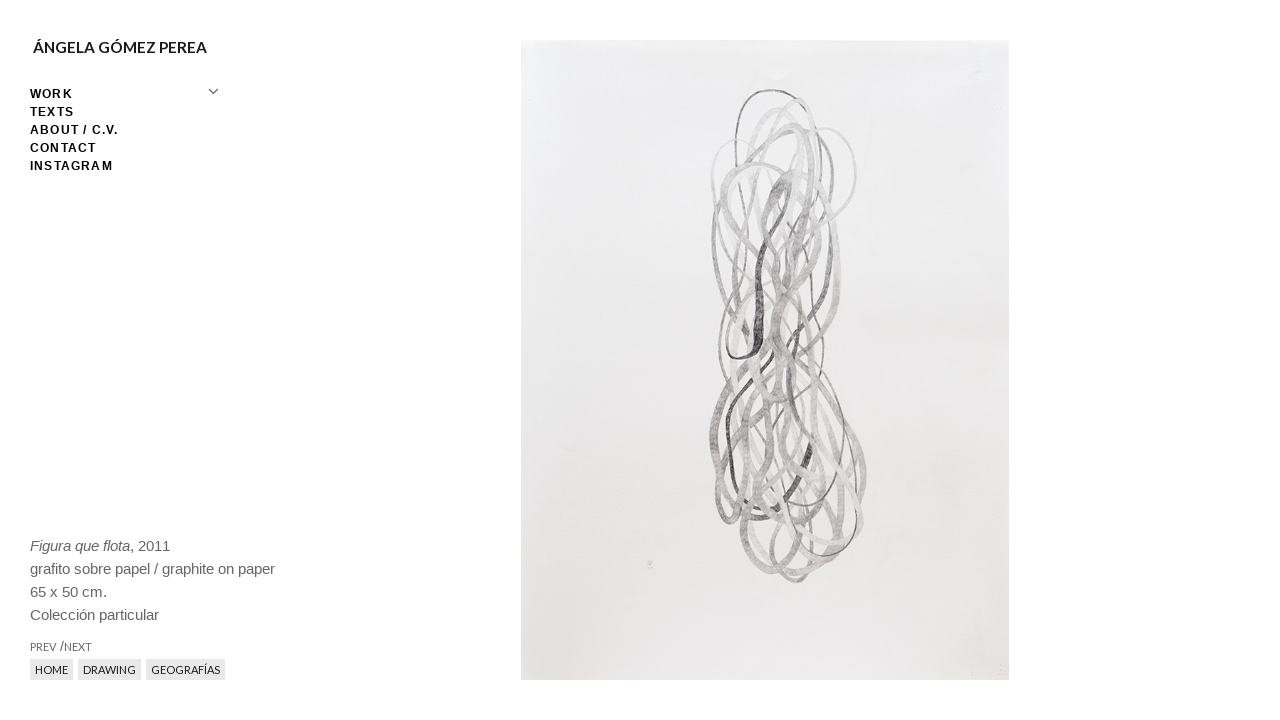

--- FILE ---
content_type: text/html; charset=UTF-8
request_url: https://angelagomezperea.com/project/figura-flota/
body_size: 5301
content:
<!DOCTYPE html><html lang="es" class="no-js"><head><meta charset="UTF-8"><meta name="viewport" content="width=device-width"><link rel="profile" href="http://gmpg.org/xfn/11"><link rel="pingback" href="https://angelagomezperea.com/xmlrpc.php"> <!--[if lt IE 9]> <script src="https://angelagomezperea.com/wp-content/themes/ridge/js/html5.js"></script> <![endif]--> <script defer src="[data-uri]"></script> <link media="all" href="https://angelagomezperea.com/wp-content/cache/autoptimize/css/autoptimize_3fefc6f49f8e87ebb2664ee44c5f6cd6.css" rel="stylesheet"><title>Figura que flota &#8211; Ángela Gómez Perea</title><meta name='robots' content='max-image-preview:large' /><link rel='dns-prefetch' href='//fonts.googleapis.com' /><link rel='dns-prefetch' href='//maxcdn.bootstrapcdn.com' /><link rel="alternate" type="application/rss+xml" title="Ángela Gómez Perea &raquo; Feed" href="https://angelagomezperea.com/feed/" /><link rel="alternate" type="application/rss+xml" title="Ángela Gómez Perea &raquo; Feed de los comentarios" href="https://angelagomezperea.com/comments/feed/" /><link rel="alternate" title="oEmbed (JSON)" type="application/json+oembed" href="https://angelagomezperea.com/wp-json/oembed/1.0/embed?url=https%3A%2F%2Fangelagomezperea.com%2Fproject%2Ffigura-flota%2F" /><link rel="alternate" title="oEmbed (XML)" type="text/xml+oembed" href="https://angelagomezperea.com/wp-json/oembed/1.0/embed?url=https%3A%2F%2Fangelagomezperea.com%2Fproject%2Ffigura-flota%2F&#038;format=xml" /><link rel='stylesheet' id='ridge-fonts-css' href='//fonts.googleapis.com/css?family=Lato%3A300%2C400%2C700%2C300italic%2C400italic%2C700italic&#038;subset=latin%2Clatin-ext' type='text/css' media='all' /><link rel='stylesheet' id='font-awesome-css' href='//maxcdn.bootstrapcdn.com/font-awesome/4.3.0/css/font-awesome.min.css?ver=4.2.0' type='text/css' media='all' /> <script type="text/javascript" src="https://angelagomezperea.com/wp-includes/js/jquery/jquery.min.js?ver=3.7.1" id="jquery-core-js"></script> <script defer type="text/javascript" src="https://angelagomezperea.com/wp-includes/js/jquery/jquery-migrate.min.js?ver=3.4.1" id="jquery-migrate-js"></script> <link rel="https://api.w.org/" href="https://angelagomezperea.com/wp-json/" /><link rel="EditURI" type="application/rsd+xml" title="RSD" href="https://angelagomezperea.com/xmlrpc.php?rsd" /><meta name="generator" content="WordPress 6.9" /><link rel="canonical" href="https://angelagomezperea.com/project/figura-flota/" /><link rel='shortlink' href='https://angelagomezperea.com/?p=46' /> <noscript><style>.lazyload { display: none; } .lazyload[class*="lazy-loader-background-element-"] { display: block; opacity: 1; }</style></noscript><link rel="icon" href="https://angelagomezperea.com/wp-content/uploads/cropped-principio_flor_arco_xs-32x32.jpg" sizes="32x32" /><link rel="icon" href="https://angelagomezperea.com/wp-content/uploads/cropped-principio_flor_arco_xs-192x192.jpg" sizes="192x192" /><link rel="apple-touch-icon" href="https://angelagomezperea.com/wp-content/uploads/cropped-principio_flor_arco_xs-180x180.jpg" /><meta name="msapplication-TileImage" content="https://angelagomezperea.com/wp-content/uploads/cropped-principio_flor_arco_xs-270x270.jpg" /></head><body class="wp-singular project-template-default single single-project postid-46 wp-theme-ridge wp-child-theme-ridge-child-agp chrome"><div id="page" class="hfeed site"> <a class="skip-link screen-reader-text" href="#content">Ir al contenido</a><header id="site-header" class="site-header clear" role="banner"><div class="inside"><div class="site-branding"><h1 class="site-title"><a href="https://angelagomezperea.com">Ángela Gómez Perea</a></h1><div id="menu-toggle"><span></span></div></div><div id="nav-sidebar"><div class="hidden-scroll"><nav id="site-navigation" class="main-navigation clear" role="navigation"><div class="menu-menu-1-container"><ul id="menu-menu-1" class="nav-menu clearfix"><li id="menu-item-521" class="menu-item menu-item-type-custom menu-item-object-custom menu-item-has-children menu-item-521"><a href="#">Work</a><ul class="sub-menu"><li id="menu-item-502" class="menu-item menu-item-type-taxonomy menu-item-object-skill menu-item-502"><a href="https://angelagomezperea.com/skill/pintura/">Painting</a></li><li id="menu-item-748" class="menu-item menu-item-type-taxonomy menu-item-object-skill current-project-ancestor current-menu-parent current-project-parent menu-item-748"><a href="https://angelagomezperea.com/skill/dibujo/">Drawing</a></li><li id="menu-item-265" class="menu-item menu-item-type-taxonomy menu-item-object-skill menu-item-265"><a href="https://angelagomezperea.com/skill/ceramica/">Ceramics</a></li><li id="menu-item-830" class="menu-item menu-item-type-taxonomy menu-item-object-skill menu-item-830"><a href="https://angelagomezperea.com/skill/foto/">Photography</a></li></ul></li><li id="menu-item-33" class="menu-item menu-item-type-post_type menu-item-object-page current_page_parent menu-item-33"><a href="https://angelagomezperea.com/textos/">Texts</a></li><li id="menu-item-39" class="menu-item menu-item-type-post_type menu-item-object-page menu-item-39"><a href="https://angelagomezperea.com/about-cv/">About / C.V.</a></li><li id="menu-item-38" class="menu-item menu-item-type-post_type menu-item-object-page menu-item-38"><a href="https://angelagomezperea.com/contacto-info/">Contact</a></li><li id="menu-item-635" class="menu-item menu-item-type-custom menu-item-object-custom menu-item-635"><a href="https://www.instagram.com/angelagomezperea/">Instagram</a></li></ul></div></nav></div></div></div></header><div id="content" class="site-content clear"><div id="primary" class="content-area"><main id="main" class="site-main" role="main"><article id="post-46" class="post-46 project type-project status-publish has-post-thumbnail hentry skill-dibujo skill-geografias"><header class="project entry-header"><h1 class="entry-title">Figura que flota</h1></header><div class="entry-content"><div class="entry-img"> <noscript><img width="685" height="900" src="https://angelagomezperea.com/wp-content/uploads/figura_flota_65x50_2011-1.jpg" class="attachment-large size-large wp-post-image" alt decoding="async" fetchpriority="high" srcset="https://angelagomezperea.com/wp-content/uploads/figura_flota_65x50_2011-1.jpg 685w, https://angelagomezperea.com/wp-content/uploads/figura_flota_65x50_2011-1-228x300.jpg 228w, https://angelagomezperea.com/wp-content/uploads/figura_flota_65x50_2011-1-350x460.jpg 350w" sizes="(max-width: 685px) 100vw, 685px"></noscript><img width="685" height="900" src="data:image/svg+xml,%3Csvg%20xmlns%3D%22http%3A%2F%2Fwww.w3.org%2F2000%2Fsvg%22%20viewBox%3D%220%200%20685%20900%22%3E%3C%2Fsvg%3E" class="attachment-large size-large wp-post-image lazyload" alt decoding="async" fetchpriority="high" srcset="data:image/svg+xml,%3Csvg%20xmlns%3D%22http%3A%2F%2Fwww.w3.org%2F2000%2Fsvg%22%20viewBox%3D%220%200%20685%20900%22%3E%3C%2Fsvg%3E 685w" sizes="(max-width: 685px) 100vw, 685px" data-srcset="https://angelagomezperea.com/wp-content/uploads/figura_flota_65x50_2011-1.jpg 685w, https://angelagomezperea.com/wp-content/uploads/figura_flota_65x50_2011-1-228x300.jpg 228w, https://angelagomezperea.com/wp-content/uploads/figura_flota_65x50_2011-1-350x460.jpg 350w" data-src="https://angelagomezperea.com/wp-content/uploads/figura_flota_65x50_2011-1.jpg"><nav class="navigation post-navigation" role="navigation"><h1 class="screen-reader-text">Navegación de artículos</h1><div class="nav-links"><div class="prev-project"><a href="https://angelagomezperea.com/project/germinacion-ii/" title="prev">prev</a></div><div class="next-project"><a href="https://angelagomezperea.com/project/corazon/" title="next">next</a></div></div></nav></div><div class="inner"><div class="entry-description"><p><em>Figura que flota</em>, 2011<br /> grafito sobre papel / graphite on paper<br /> 65 x 50 cm.</p><p>Colección particular</p></div><div class='filter-container'><ul class='filters filter-btns-nobg'><li><a href="https://angelagomezperea.com/project/germinacion-ii/" title="prev">prev</a></li> /<li><a href="https://angelagomezperea.com/project/corazon/" title="next">next</a></li></ul><ul class='filters filter-btns-small'><li><a href='https://angelagomezperea.com'>Home</a></li><li><a title='Volver al mosaico de la serie' href='https://angelagomezperea.com/skill/dibujo/'>Drawing</a></li><li><a title='Volver al mosaico de la serie' href='https://angelagomezperea.com/skill/geografias/'>Geografías</a></li></ul></div></div></div></article></main></div></div> <script type="speculationrules">{"prefetch":[{"source":"document","where":{"and":[{"href_matches":"/*"},{"not":{"href_matches":["/wp-*.php","/wp-admin/*","/wp-content/uploads/*","/wp-content/*","/wp-content/plugins/*","/wp-content/themes/ridge-child-agp/*","/wp-content/themes/ridge/*","/*\\?(.+)"]}},{"not":{"selector_matches":"a[rel~=\"nofollow\"]"}},{"not":{"selector_matches":".no-prefetch, .no-prefetch a"}}]},"eagerness":"conservative"}]}</script> <script type="text/javascript" src="https://angelagomezperea.com/wp-includes/js/dist/hooks.min.js?ver=dd5603f07f9220ed27f1" id="wp-hooks-js"></script> <script type="text/javascript" src="https://angelagomezperea.com/wp-includes/js/dist/i18n.min.js?ver=c26c3dc7bed366793375" id="wp-i18n-js"></script> <script defer id="wp-i18n-js-after" src="[data-uri]"></script> <script defer type="text/javascript" src="https://angelagomezperea.com/wp-content/cache/autoptimize/js/autoptimize_single_96e7dc3f0e8559e4a3f3ca40b17ab9c3.js?ver=6.1.4" id="swv-js"></script> <script defer id="contact-form-7-js-translations" src="[data-uri]"></script> <script defer id="contact-form-7-js-before" src="[data-uri]"></script> <script defer type="text/javascript" src="https://angelagomezperea.com/wp-content/cache/autoptimize/js/autoptimize_single_2912c657d0592cc532dff73d0d2ce7bb.js?ver=6.1.4" id="contact-form-7-js"></script> <script defer type="text/javascript" src="https://angelagomezperea.com/wp-includes/js/jquery/ui/core.min.js?ver=1.13.3" id="jquery-ui-core-js"></script> <script defer type="text/javascript" src="https://angelagomezperea.com/wp-includes/js/jquery/ui/effect.min.js?ver=1.13.3" id="jquery-effects-core-js"></script> <script defer type="text/javascript" src="https://angelagomezperea.com/wp-includes/js/jquery/ui/effect-slide.min.js?ver=1.13.3" id="jquery-effects-slide-js"></script> <script defer type="text/javascript" src="https://angelagomezperea.com/wp-content/themes/ridge/js/jquery.actual.min.js?ver=1.0.16" id="ridge-actual-js"></script> <script defer type="text/javascript" src="https://angelagomezperea.com/wp-content/cache/autoptimize/js/autoptimize_single_beb03dc95f0e84bf30d768cf9af5d233.js?ver=1.5.25" id="ridge-isotope-js"></script> <script defer type="text/javascript" src="https://angelagomezperea.com/wp-content/cache/autoptimize/js/autoptimize_single_eadc9a09d7e31ee01ab54eb79bc90416.js?ver=1.1" id="ridge-fitvids-js"></script> <script defer type="text/javascript" src="https://angelagomezperea.com/wp-content/cache/autoptimize/js/autoptimize_single_87f375a9e327d3daecfbc3af43b49510.js?ver=1.0" id="ridge-functions-js"></script> <script defer type="text/javascript" src="https://angelagomezperea.com/wp-content/plugins/lazy-loading-responsive-images/js/lazysizes.min.js?ver=1713120413" id="lazysizes-js"></script> <script defer type="text/javascript" src="https://angelagomezperea.com/wp-content/cache/autoptimize/js/autoptimize_single_7a181c1215e3ab40a9291801c221c388.js?ver=1.0" id="agp-functions-js"></script> <script id="wp-emoji-settings" type="application/json">{"baseUrl":"https://s.w.org/images/core/emoji/17.0.2/72x72/","ext":".png","svgUrl":"https://s.w.org/images/core/emoji/17.0.2/svg/","svgExt":".svg","source":{"concatemoji":"https://angelagomezperea.com/wp-includes/js/wp-emoji-release.min.js?ver=6.9"}}</script> <script type="module">/*! This file is auto-generated */
const a=JSON.parse(document.getElementById("wp-emoji-settings").textContent),o=(window._wpemojiSettings=a,"wpEmojiSettingsSupports"),s=["flag","emoji"];function i(e){try{var t={supportTests:e,timestamp:(new Date).valueOf()};sessionStorage.setItem(o,JSON.stringify(t))}catch(e){}}function c(e,t,n){e.clearRect(0,0,e.canvas.width,e.canvas.height),e.fillText(t,0,0);t=new Uint32Array(e.getImageData(0,0,e.canvas.width,e.canvas.height).data);e.clearRect(0,0,e.canvas.width,e.canvas.height),e.fillText(n,0,0);const a=new Uint32Array(e.getImageData(0,0,e.canvas.width,e.canvas.height).data);return t.every((e,t)=>e===a[t])}function p(e,t){e.clearRect(0,0,e.canvas.width,e.canvas.height),e.fillText(t,0,0);var n=e.getImageData(16,16,1,1);for(let e=0;e<n.data.length;e++)if(0!==n.data[e])return!1;return!0}function u(e,t,n,a){switch(t){case"flag":return n(e,"\ud83c\udff3\ufe0f\u200d\u26a7\ufe0f","\ud83c\udff3\ufe0f\u200b\u26a7\ufe0f")?!1:!n(e,"\ud83c\udde8\ud83c\uddf6","\ud83c\udde8\u200b\ud83c\uddf6")&&!n(e,"\ud83c\udff4\udb40\udc67\udb40\udc62\udb40\udc65\udb40\udc6e\udb40\udc67\udb40\udc7f","\ud83c\udff4\u200b\udb40\udc67\u200b\udb40\udc62\u200b\udb40\udc65\u200b\udb40\udc6e\u200b\udb40\udc67\u200b\udb40\udc7f");case"emoji":return!a(e,"\ud83e\u1fac8")}return!1}function f(e,t,n,a){let r;const o=(r="undefined"!=typeof WorkerGlobalScope&&self instanceof WorkerGlobalScope?new OffscreenCanvas(300,150):document.createElement("canvas")).getContext("2d",{willReadFrequently:!0}),s=(o.textBaseline="top",o.font="600 32px Arial",{});return e.forEach(e=>{s[e]=t(o,e,n,a)}),s}function r(e){var t=document.createElement("script");t.src=e,t.defer=!0,document.head.appendChild(t)}a.supports={everything:!0,everythingExceptFlag:!0},new Promise(t=>{let n=function(){try{var e=JSON.parse(sessionStorage.getItem(o));if("object"==typeof e&&"number"==typeof e.timestamp&&(new Date).valueOf()<e.timestamp+604800&&"object"==typeof e.supportTests)return e.supportTests}catch(e){}return null}();if(!n){if("undefined"!=typeof Worker&&"undefined"!=typeof OffscreenCanvas&&"undefined"!=typeof URL&&URL.createObjectURL&&"undefined"!=typeof Blob)try{var e="postMessage("+f.toString()+"("+[JSON.stringify(s),u.toString(),c.toString(),p.toString()].join(",")+"));",a=new Blob([e],{type:"text/javascript"});const r=new Worker(URL.createObjectURL(a),{name:"wpTestEmojiSupports"});return void(r.onmessage=e=>{i(n=e.data),r.terminate(),t(n)})}catch(e){}i(n=f(s,u,c,p))}t(n)}).then(e=>{for(const n in e)a.supports[n]=e[n],a.supports.everything=a.supports.everything&&a.supports[n],"flag"!==n&&(a.supports.everythingExceptFlag=a.supports.everythingExceptFlag&&a.supports[n]);var t;a.supports.everythingExceptFlag=a.supports.everythingExceptFlag&&!a.supports.flag,a.supports.everything||((t=a.source||{}).concatemoji?r(t.concatemoji):t.wpemoji&&t.twemoji&&(r(t.twemoji),r(t.wpemoji)))});
//# sourceURL=https://angelagomezperea.com/wp-includes/js/wp-emoji-loader.min.js</script> </body></html>

--- FILE ---
content_type: text/css
request_url: https://angelagomezperea.com/wp-content/cache/autoptimize/css/autoptimize_3fefc6f49f8e87ebb2664ee44c5f6cd6.css
body_size: 12991
content:
img:is([sizes=auto i],[sizes^="auto," i]){contain-intrinsic-size:3000px 1500px}
img.wp-smiley,img.emoji{display:inline !important;border:none !important;box-shadow:none !important;height:1em !important;width:1em !important;margin:0 .07em !important;vertical-align:-.1em !important;background:0 0 !important;padding:0 !important}
:root{--wp-block-synced-color:#7a00df;--wp-block-synced-color--rgb:122,0,223;--wp-bound-block-color:var(--wp-block-synced-color);--wp-editor-canvas-background:#ddd;--wp-admin-theme-color:#007cba;--wp-admin-theme-color--rgb:0,124,186;--wp-admin-theme-color-darker-10:#006ba1;--wp-admin-theme-color-darker-10--rgb:0,107,160.5;--wp-admin-theme-color-darker-20:#005a87;--wp-admin-theme-color-darker-20--rgb:0,90,135;--wp-admin-border-width-focus:2px}@media (min-resolution:192dpi){:root{--wp-admin-border-width-focus:1.5px}}.wp-element-button{cursor:pointer}:root .has-very-light-gray-background-color{background-color:#eee}:root .has-very-dark-gray-background-color{background-color:#313131}:root .has-very-light-gray-color{color:#eee}:root .has-very-dark-gray-color{color:#313131}:root .has-vivid-green-cyan-to-vivid-cyan-blue-gradient-background{background:linear-gradient(135deg,#00d084,#0693e3)}:root .has-purple-crush-gradient-background{background:linear-gradient(135deg,#34e2e4,#4721fb 50%,#ab1dfe)}:root .has-hazy-dawn-gradient-background{background:linear-gradient(135deg,#faaca8,#dad0ec)}:root .has-subdued-olive-gradient-background{background:linear-gradient(135deg,#fafae1,#67a671)}:root .has-atomic-cream-gradient-background{background:linear-gradient(135deg,#fdd79a,#004a59)}:root .has-nightshade-gradient-background{background:linear-gradient(135deg,#330968,#31cdcf)}:root .has-midnight-gradient-background{background:linear-gradient(135deg,#020381,#2874fc)}:root{--wp--preset--font-size--normal:16px;--wp--preset--font-size--huge:42px}.has-regular-font-size{font-size:1em}.has-larger-font-size{font-size:2.625em}.has-normal-font-size{font-size:var(--wp--preset--font-size--normal)}.has-huge-font-size{font-size:var(--wp--preset--font-size--huge)}.has-text-align-center{text-align:center}.has-text-align-left{text-align:left}.has-text-align-right{text-align:right}.has-fit-text{white-space:nowrap!important}#end-resizable-editor-section{display:none}.aligncenter{clear:both}.items-justified-left{justify-content:flex-start}.items-justified-center{justify-content:center}.items-justified-right{justify-content:flex-end}.items-justified-space-between{justify-content:space-between}.screen-reader-text{border:0;clip-path:inset(50%);height:1px;margin:-1px;overflow:hidden;padding:0;position:absolute;width:1px;word-wrap:normal!important}.screen-reader-text:focus{background-color:#ddd;clip-path:none;color:#444;display:block;font-size:1em;height:auto;left:5px;line-height:normal;padding:15px 23px 14px;text-decoration:none;top:5px;width:auto;z-index:100000}html :where(.has-border-color){border-style:solid}html :where([style*=border-top-color]){border-top-style:solid}html :where([style*=border-right-color]){border-right-style:solid}html :where([style*=border-bottom-color]){border-bottom-style:solid}html :where([style*=border-left-color]){border-left-style:solid}html :where([style*=border-width]){border-style:solid}html :where([style*=border-top-width]){border-top-style:solid}html :where([style*=border-right-width]){border-right-style:solid}html :where([style*=border-bottom-width]){border-bottom-style:solid}html :where([style*=border-left-width]){border-left-style:solid}html :where(img[class*=wp-image-]){height:auto;max-width:100%}:where(figure){margin:0 0 1em}html :where(.is-position-sticky){--wp-admin--admin-bar--position-offset:var(--wp-admin--admin-bar--height,0px)}@media screen and (max-width:600px){html :where(.is-position-sticky){--wp-admin--admin-bar--position-offset:0px}}
:root{--wp--preset--aspect-ratio--square:1;--wp--preset--aspect-ratio--4-3:4/3;--wp--preset--aspect-ratio--3-4:3/4;--wp--preset--aspect-ratio--3-2:3/2;--wp--preset--aspect-ratio--2-3:2/3;--wp--preset--aspect-ratio--16-9:16/9;--wp--preset--aspect-ratio--9-16:9/16;--wp--preset--color--black:#000;--wp--preset--color--cyan-bluish-gray:#abb8c3;--wp--preset--color--white:#fff;--wp--preset--color--pale-pink:#f78da7;--wp--preset--color--vivid-red:#cf2e2e;--wp--preset--color--luminous-vivid-orange:#ff6900;--wp--preset--color--luminous-vivid-amber:#fcb900;--wp--preset--color--light-green-cyan:#7bdcb5;--wp--preset--color--vivid-green-cyan:#00d084;--wp--preset--color--pale-cyan-blue:#8ed1fc;--wp--preset--color--vivid-cyan-blue:#0693e3;--wp--preset--color--vivid-purple:#9b51e0;--wp--preset--gradient--vivid-cyan-blue-to-vivid-purple:linear-gradient(135deg,#0693e3 0%,#9b51e0 100%);--wp--preset--gradient--light-green-cyan-to-vivid-green-cyan:linear-gradient(135deg,#7adcb4 0%,#00d082 100%);--wp--preset--gradient--luminous-vivid-amber-to-luminous-vivid-orange:linear-gradient(135deg,#fcb900 0%,#ff6900 100%);--wp--preset--gradient--luminous-vivid-orange-to-vivid-red:linear-gradient(135deg,#ff6900 0%,#cf2e2e 100%);--wp--preset--gradient--very-light-gray-to-cyan-bluish-gray:linear-gradient(135deg,#eee 0%,#a9b8c3 100%);--wp--preset--gradient--cool-to-warm-spectrum:linear-gradient(135deg,#4aeadc 0%,#9778d1 20%,#cf2aba 40%,#ee2c82 60%,#fb6962 80%,#fef84c 100%);--wp--preset--gradient--blush-light-purple:linear-gradient(135deg,#ffceec 0%,#9896f0 100%);--wp--preset--gradient--blush-bordeaux:linear-gradient(135deg,#fecda5 0%,#fe2d2d 50%,#6b003e 100%);--wp--preset--gradient--luminous-dusk:linear-gradient(135deg,#ffcb70 0%,#c751c0 50%,#4158d0 100%);--wp--preset--gradient--pale-ocean:linear-gradient(135deg,#fff5cb 0%,#b6e3d4 50%,#33a7b5 100%);--wp--preset--gradient--electric-grass:linear-gradient(135deg,#caf880 0%,#71ce7e 100%);--wp--preset--gradient--midnight:linear-gradient(135deg,#020381 0%,#2874fc 100%);--wp--preset--font-size--small:13px;--wp--preset--font-size--medium:20px;--wp--preset--font-size--large:36px;--wp--preset--font-size--x-large:42px;--wp--preset--spacing--20:.44rem;--wp--preset--spacing--30:.67rem;--wp--preset--spacing--40:1rem;--wp--preset--spacing--50:1.5rem;--wp--preset--spacing--60:2.25rem;--wp--preset--spacing--70:3.38rem;--wp--preset--spacing--80:5.06rem;--wp--preset--shadow--natural:6px 6px 9px rgba(0,0,0,.2);--wp--preset--shadow--deep:12px 12px 50px rgba(0,0,0,.4);--wp--preset--shadow--sharp:6px 6px 0px rgba(0,0,0,.2);--wp--preset--shadow--outlined:6px 6px 0px -3px #fff,6px 6px #000;--wp--preset--shadow--crisp:6px 6px 0px #000}:where(.is-layout-flex){gap:.5em}:where(.is-layout-grid){gap:.5em}body .is-layout-flex{display:flex}.is-layout-flex{flex-wrap:wrap;align-items:center}.is-layout-flex>:is(*,div){margin:0}body .is-layout-grid{display:grid}.is-layout-grid>:is(*,div){margin:0}:where(.wp-block-columns.is-layout-flex){gap:2em}:where(.wp-block-columns.is-layout-grid){gap:2em}:where(.wp-block-post-template.is-layout-flex){gap:1.25em}:where(.wp-block-post-template.is-layout-grid){gap:1.25em}.has-black-color{color:var(--wp--preset--color--black) !important}.has-cyan-bluish-gray-color{color:var(--wp--preset--color--cyan-bluish-gray) !important}.has-white-color{color:var(--wp--preset--color--white) !important}.has-pale-pink-color{color:var(--wp--preset--color--pale-pink) !important}.has-vivid-red-color{color:var(--wp--preset--color--vivid-red) !important}.has-luminous-vivid-orange-color{color:var(--wp--preset--color--luminous-vivid-orange) !important}.has-luminous-vivid-amber-color{color:var(--wp--preset--color--luminous-vivid-amber) !important}.has-light-green-cyan-color{color:var(--wp--preset--color--light-green-cyan) !important}.has-vivid-green-cyan-color{color:var(--wp--preset--color--vivid-green-cyan) !important}.has-pale-cyan-blue-color{color:var(--wp--preset--color--pale-cyan-blue) !important}.has-vivid-cyan-blue-color{color:var(--wp--preset--color--vivid-cyan-blue) !important}.has-vivid-purple-color{color:var(--wp--preset--color--vivid-purple) !important}.has-black-background-color{background-color:var(--wp--preset--color--black) !important}.has-cyan-bluish-gray-background-color{background-color:var(--wp--preset--color--cyan-bluish-gray) !important}.has-white-background-color{background-color:var(--wp--preset--color--white) !important}.has-pale-pink-background-color{background-color:var(--wp--preset--color--pale-pink) !important}.has-vivid-red-background-color{background-color:var(--wp--preset--color--vivid-red) !important}.has-luminous-vivid-orange-background-color{background-color:var(--wp--preset--color--luminous-vivid-orange) !important}.has-luminous-vivid-amber-background-color{background-color:var(--wp--preset--color--luminous-vivid-amber) !important}.has-light-green-cyan-background-color{background-color:var(--wp--preset--color--light-green-cyan) !important}.has-vivid-green-cyan-background-color{background-color:var(--wp--preset--color--vivid-green-cyan) !important}.has-pale-cyan-blue-background-color{background-color:var(--wp--preset--color--pale-cyan-blue) !important}.has-vivid-cyan-blue-background-color{background-color:var(--wp--preset--color--vivid-cyan-blue) !important}.has-vivid-purple-background-color{background-color:var(--wp--preset--color--vivid-purple) !important}.has-black-border-color{border-color:var(--wp--preset--color--black) !important}.has-cyan-bluish-gray-border-color{border-color:var(--wp--preset--color--cyan-bluish-gray) !important}.has-white-border-color{border-color:var(--wp--preset--color--white) !important}.has-pale-pink-border-color{border-color:var(--wp--preset--color--pale-pink) !important}.has-vivid-red-border-color{border-color:var(--wp--preset--color--vivid-red) !important}.has-luminous-vivid-orange-border-color{border-color:var(--wp--preset--color--luminous-vivid-orange) !important}.has-luminous-vivid-amber-border-color{border-color:var(--wp--preset--color--luminous-vivid-amber) !important}.has-light-green-cyan-border-color{border-color:var(--wp--preset--color--light-green-cyan) !important}.has-vivid-green-cyan-border-color{border-color:var(--wp--preset--color--vivid-green-cyan) !important}.has-pale-cyan-blue-border-color{border-color:var(--wp--preset--color--pale-cyan-blue) !important}.has-vivid-cyan-blue-border-color{border-color:var(--wp--preset--color--vivid-cyan-blue) !important}.has-vivid-purple-border-color{border-color:var(--wp--preset--color--vivid-purple) !important}.has-vivid-cyan-blue-to-vivid-purple-gradient-background{background:var(--wp--preset--gradient--vivid-cyan-blue-to-vivid-purple) !important}.has-light-green-cyan-to-vivid-green-cyan-gradient-background{background:var(--wp--preset--gradient--light-green-cyan-to-vivid-green-cyan) !important}.has-luminous-vivid-amber-to-luminous-vivid-orange-gradient-background{background:var(--wp--preset--gradient--luminous-vivid-amber-to-luminous-vivid-orange) !important}.has-luminous-vivid-orange-to-vivid-red-gradient-background{background:var(--wp--preset--gradient--luminous-vivid-orange-to-vivid-red) !important}.has-very-light-gray-to-cyan-bluish-gray-gradient-background{background:var(--wp--preset--gradient--very-light-gray-to-cyan-bluish-gray) !important}.has-cool-to-warm-spectrum-gradient-background{background:var(--wp--preset--gradient--cool-to-warm-spectrum) !important}.has-blush-light-purple-gradient-background{background:var(--wp--preset--gradient--blush-light-purple) !important}.has-blush-bordeaux-gradient-background{background:var(--wp--preset--gradient--blush-bordeaux) !important}.has-luminous-dusk-gradient-background{background:var(--wp--preset--gradient--luminous-dusk) !important}.has-pale-ocean-gradient-background{background:var(--wp--preset--gradient--pale-ocean) !important}.has-electric-grass-gradient-background{background:var(--wp--preset--gradient--electric-grass) !important}.has-midnight-gradient-background{background:var(--wp--preset--gradient--midnight) !important}.has-small-font-size{font-size:var(--wp--preset--font-size--small) !important}.has-medium-font-size{font-size:var(--wp--preset--font-size--medium) !important}.has-large-font-size{font-size:var(--wp--preset--font-size--large) !important}.has-x-large-font-size{font-size:var(--wp--preset--font-size--x-large) !important}
/*! This file is auto-generated */
.wp-block-button__link{color:#fff;background-color:#32373c;border-radius:9999px;box-shadow:none;text-decoration:none;padding:calc(.667em + 2px) calc(1.333em + 2px);font-size:1.125em}.wp-block-file__button{background:#32373c;color:#fff;text-decoration:none}
.wpcf7 .screen-reader-response{position:absolute;overflow:hidden;clip:rect(1px,1px,1px,1px);clip-path:inset(50%);height:1px;width:1px;margin:-1px;padding:0;border:0;word-wrap:normal !important}.wpcf7 .hidden-fields-container{display:none}.wpcf7 form .wpcf7-response-output{margin:2em .5em 1em;padding:.2em 1em;border:2px solid #00a0d2}.wpcf7 form.init .wpcf7-response-output,.wpcf7 form.resetting .wpcf7-response-output,.wpcf7 form.submitting .wpcf7-response-output{display:none}.wpcf7 form.sent .wpcf7-response-output{border-color:#46b450}.wpcf7 form.failed .wpcf7-response-output,.wpcf7 form.aborted .wpcf7-response-output{border-color:#dc3232}.wpcf7 form.spam .wpcf7-response-output{border-color:#f56e28}.wpcf7 form.invalid .wpcf7-response-output,.wpcf7 form.unaccepted .wpcf7-response-output,.wpcf7 form.payment-required .wpcf7-response-output{border-color:#ffb900}.wpcf7-form-control-wrap{position:relative}.wpcf7-not-valid-tip{color:#dc3232;font-size:1em;font-weight:400;display:block}.use-floating-validation-tip .wpcf7-not-valid-tip{position:relative;top:-2ex;left:1em;z-index:100;border:1px solid #dc3232;background:#fff;padding:.2em .8em;width:24em}.wpcf7-list-item{display:inline-block;margin:0 0 0 1em}.wpcf7-list-item-label:before,.wpcf7-list-item-label:after{content:" "}.wpcf7-spinner{visibility:hidden;display:inline-block;background-color:#23282d;opacity:.75;width:24px;height:24px;border:none;border-radius:100%;padding:0;margin:0 24px;position:relative}form.submitting .wpcf7-spinner{visibility:visible}.wpcf7-spinner:before{content:'';position:absolute;background-color:#fbfbfc;top:4px;left:4px;width:6px;height:6px;border:none;border-radius:100%;transform-origin:8px 8px;animation-name:spin;animation-duration:1s;animation-timing-function:linear;animation-iteration-count:infinite}@media (prefers-reduced-motion:reduce){.wpcf7-spinner:before{animation-name:blink;animation-duration:2s}}@keyframes spin{from{transform:rotate(0deg)}to{transform:rotate(360deg)}}@keyframes blink{from{opacity:0}50%{opacity:1}to{opacity:0}}.wpcf7 [inert]{opacity:.5}.wpcf7 input[type=file]{cursor:pointer}.wpcf7 input[type=file]:disabled{cursor:default}.wpcf7 .wpcf7-submit:disabled{cursor:not-allowed}.wpcf7 input[type=url],.wpcf7 input[type=email],.wpcf7 input[type=tel]{direction:ltr}.wpcf7-reflection>output{display:list-item;list-style:none}.wpcf7-reflection>output[hidden]{display:none}
html,body,div,span,applet,object,iframe,h1,h2,h3,h4,h5,h6,p,blockquote,pre,a,abbr,acronym,address,big,cite,code,del,dfn,em,font,ins,kbd,q,s,samp,small,strike,strong,sub,sup,tt,var,dl,dt,dd,ol,ul,li,fieldset,form,label,legend,table,caption,tbody,tfoot,thead,tr,th,td{border:0;font-family:inherit;font-size:100%;font-style:inherit;font-weight:inherit;margin:0;outline:0;padding:0;vertical-align:baseline}html{-webkit-box-sizing:border-box;-moz-box-sizing:border-box;box-sizing:border-box;font-size:62.5%;overflow-y:scroll;-webkit-text-size-adjust:100%;-ms-text-size-adjust:100%}*,*:before,*:after{-webkit-box-sizing:inherit;-moz-box-sizing:inherit;box-sizing:inherit}body{background:#efefef}article,aside,details,figcaption,figure,footer,header,main,nav,section{display:block}ol,ul{list-style:none}table{border-collapse:separate;border-spacing:0}caption,th,td{font-weight:400;text-align:left}blockquote:before,blockquote:after,q:before,q:after{content:""}blockquote,q{-webkit-hyphens:none;-moz-hyphens:none;-ms-hyphens:none;hyphens:none;quotes:none}a{outline:0;transition:.4s;-webkit-transition:.4s}a:focus{outline:0}a:hover,a:active{outline:0}a img{border:0}body,input,select,textarea{color:#767676;font-family:Helvetica,sans-serif;font-size:14px;font-size:1.4rem;line-height:30px;line-height:3rem}h1,h2,h3,h4,h5,h6{color:#000;clear:both;font-family:Lato,sans-serif;font-weight:500}h1{font-size:30px;font-size:3rem;line-height:45px;letter-spacing:.2em;padding-left:.2em;margin-top:17px}h2{font-size:26px;font-size:2.6rem;line-height:36px;margin-top:12px}h3{font-size:21px;font-size:2.1rem;line-height:27px;margin-top:15px}h4{font-size:21px;font-size:2.1rem;line-height:27px;margin-top:15px}p{font-size:13px;font-size:1.3em;font-weight:300;margin-bottom:40px;line-height:1.8em}b,strong{font-weight:700}dfn,cite,em,i{font-style:italic}blockquote{border-left:4px solid #707070;border-left:4px solid rgba(25,25,25,.7);color:#707070;color:rgba(25,25,25,.7);font-size:18px;font-size:1.8rem;font-style:italic;line-height:1.6667;margin:0 10%;padding-left:.7778em}blockquote p{margin-bottom:1.6667em}blockquote>p:last-child{margin-bottom:0}blockquote cite,blockquote small{color:#333;font-size:15px;font-size:1.5rem;font-family:"Lato",sans-serif;line-height:1.6}blockquote em,blockquote i,blockquote cite{font-style:normal}blockquote strong,blockquote b{font-weight:400}address{font-style:italic;margin:0 0 1.6em}code,kbd,tt,var,samp,pre{font-family:Monaco,"Lucida Console",monospace;-webkit-hyphens:none;-moz-hyphens:none;-ms-hyphens:none;hyphens:none}pre{background-color:transparent;background-color:rgba(0,0,0,.01);border:1px solid #eaeaea;border:1px solid rgba(25,25,25,.1);line-height:1.2;margin-bottom:1.6em;max-width:100%;overflow:auto;padding:.8em;white-space:pre;white-space:pre-wrap;word-wrap:break-word}abbr[title]{border-bottom:1px dotted #eaeaea;border-bottom:1px dotted rgba(25,25,25,.1);cursor:help}mark,ins{background-color:#fff9c0;text-decoration:none}sup,sub{font-size:75%;height:0;line-height:0;position:relative;vertical-align:baseline}sup{bottom:1ex}sub{top:.5ex}small{font-size:75%}big{font-size:125%}hr{background-color:#eaeaea;background-color:rgba(25,25,25,.1);border:0;height:1px;margin-bottom:1.6em}ul,ol{margin:0 0 1.6em 1.3333em}ul{list-style:disc}ol{list-style:decimal}li>ul,li>ol{margin-bottom:0}dl{margin-bottom:1.6em}dt{font-weight:700}dd{margin-bottom:1.6em}table,th,td{border:1px solid #eaeaea;border:1px solid rgba(25,25,25,.1)}table{border-collapse:separate;border-spacing:0;border-width:1px 0 0 1px;margin:0 0 1.6em;table-layout:fixed;width:100%}caption,th,td{font-weight:400;text-align:left}th{border-width:0 1px 1px 0;font-weight:700}td{border-width:0 1px 1px 0}th,td{padding:.4em}img{-ms-interpolation-mode:bicubic;border:0;height:auto;max-width:100%;vertical-align:middle}figure{margin:0}del{opacity:.8}::-webkit-input-placeholder{color:rgba(25,25,25,.7);font-family:"Lato",sans-serif}:-moz-placeholder{color:rgba(25,25,25,.7);font-family:"Lato",sans-serif}::-moz-placeholder{color:rgba(25,25,25,.7);font-family:"Lato",sans-serif;opacity:1}:-ms-input-placeholder{color:rgba(25,25,25,.7);font-family:"Lato",sans-serif}input,select,textarea{background-color:#f7f7f7;border-radius:0;font-size:16px;font-size:1.6rem;line-height:1.5;margin:0;max-width:100%;vertical-align:baseline}button,input{line-height:normal}input,textarea{background-image:-webkit-linear-gradient(rgba(255,255,255,0),rgba(255,255,255,0));border:1px solid #eaeaea;border:1px solid rgba(25,25,25,.1);color:#707070;color:rgba(25,25,25,.7)}input:focus,textarea:focus{background-color:#fff;border:1px solid #c1c1c1;border:1px solid rgba(25,25,25,.3);color:#333}input:focus,select:focus{outline:2px solid #c1c1c1;outline:2px solid rgba(25,25,25,.3)}button[disabled],input[disabled],select[disabled],textarea[disabled]{cursor:default;opacity:.5}input[type=button],input[type=reset],input[type=submit]{-webkit-appearance:button;background-color:#333;border:0;color:#fff;cursor:pointer;font-family:"Lato",sans-serif;font-size:12px;font-size:1.2rem;font-weight:700;padding:.7917em 1.5em;border-radius:5px}input[type=button]:hover,input[type=reset]:hover,input[type=submit]:hover,button:focus,input[type=button]:focus,input[type=reset]:focus,input[type=submit]:focus{background-color:#707070;background-color:rgba(25,25,25,.7);outline:0}input[type=search]{-webkit-appearance:textfield}input[type=search]::-webkit-search-cancel-button,input[type=search]::-webkit-search-decoration{-webkit-appearance:none}button::-moz-focus-inner,input::-moz-focus-inner{border:0;padding:0}input[type=text],input[type=email],input[type=url],input[type=password],input[type=search],textarea{padding:.375em;width:100%}textarea{overflow:auto;vertical-align:top}input[type=text]:focus,input[type=email]:focus,input[type=url]:focus,input[type=password]:focus,input[type=search]:focus,textarea:focus{outline:0}.post-password-form{position:relative}.post-password-form label{color:#707070;color:rgba(25,25,25,.7);display:block;font-family:"Lato",sans-serif;font-size:12px;font-size:1.2rem;font-weight:700;letter-spacing:.04em;line-height:1.5}.post-password-form input[type=submit]{padding:.7917em;position:absolute;right:0;bottom:0}input[type=checkbox],input[type=radio]{padding:0}.search-form input[type=submit],.widget .search-form input[type=submit]{padding:0}.site-header{background:#fff;position:fixed;overflow:hidden;left:0;width:250px;height:100%;box-shadow:0 0 1px rgba(0,0,0,.15);padding-top:40px}.site-header.not-fixed{position:absolute}#nav-sidebar{margin:30px}.site-header #secondary{border-top:1px solid rgba(0,0,0,.1) !important;padding-top:15px;margin-top:30px}.site-branding{margin:0 30px;padding:0}.site-branding h1.logo{padding:0 !important;margin:0;line-height:0}.site-title{font-weight:800;font-size:1.5em;line-height:1em;margin:0;text-transform:uppercase;letter-spacing:0}.site-description{font-family:Georgia,serif;font-size:14px;font-size:1.4rem;font-weight:400;opacity:.7;margin:0;padding:0}.widget-area{margin:9.0909% auto 0}.main-navigation ul{margin:0}.main-navigation a{display:inline-block;padding:0;position:relative;text-decoration:none;cursor:pointer;transition:.3s;-webkit-transition:.3s;color:#000;font-weight:700;line-height:1.5em}.main-navigation li{padding-right:20px;display:block;cursor:pointer}.main-navigation a:hover{color:#000}.main-navigation ul{font-size:.9em;font-size:1.4rem;text-transform:uppercase;font-weight:400;letter-spacing:.1em;list-style:none;text-align:left}.main-navigation li{position:relative;-webkit-transition:all .3s;transition:all .3s;padding:0}.main-navigation a:hover{opacity:.5}.main-navigation .current_page_item a,.main-navigation .current-menu-item a,.main-navigation .current_page_ancestor a{color:#74c1b7}ul.nav-menu{padding:0;margin-bottom:0}ul.nav-menu *{white-space:normal}.main-navigation .menu-item-description{color:#707070;color:rgba(25,25,25,.7);font-family:"Lato",sans-serif;font-size:12px;font-size:1.2rem;font-weight:400;line-height:1.5;margin-top:.5em}.main-navigation .sub-menu{margin:0 0 5px;padding-top:0;display:none;overflow:hidden}.main-navigation .sub-menu li{padding-left:15px;display:block;font-size:.8em}.menu-item-has-children{-webkit-user-select:none;-moz-user-select:none;-ms-user-select:none}.menu-item-has-children a{padding-right:15px}.menu-item-has-children ul a{padding-right:0}.menu-item-has-children:after{content:"\f107";font-family:"FontAwesome";position:absolute;right:0;top:0}.active-sub-menu:after{content:"\f106"}#menu-toggle{display:none;position:absolute;right:20px;top:50%;margin-top:-16px;cursor:pointer !important;height:30px}#menu-toggle span{-webkit-transition-duration:0s;-webkit-transition-delay:.2s;margin:0 auto;position:relative;top:12px}#menu-toggle span:before,#menu-toggle span:after{position:absolute;content:''}#menu-toggle span,#menu-toggle span:before,#menu-toggle span:after{width:30px;height:6px;background-color:#191919;display:block}#menu-toggle span:before{margin-top:-12px}#menu-toggle span:after{margin-top:12px}#menu-toggle.active span{background-color:rgba(255,255,255,0);-webkit-transition-delay:.2s}#menu-toggle span:before{-webkit-transition-property:margin,-webkit-transform;-webkit-transition-duration:.2s;-webkit-transition-delay:.2s}#menu-toggle.active span:before{margin-top:0;-webkit-transform:rotate(45deg);-webkit-transition-delay:.2s}#menu-toggle span:after{-webkit-transition-property:margin,-webkit-transform;-webkit-transition-duration:.2s;-webkit-transition-delay:.2s}#menu-toggle.active span:after{margin-top:0;-webkit-transform:rotate(-45deg);-webkit-transition-delay:.2s}#menu-bg{position:fixed;background:#fff;pointer-events:none;height:300%;transition:.4s;-webkit-transition:.4s;opacity:0;z-index:-1;width:300%;left:0;top:0}#menu-bg.active{opacity:.99}.post-navigation{padding-top:10px;font-weight:700;margin-bottom:30px}.nav-links{max-width:800px;margin:30px auto 0}.nav-links div{position:relative;width:45%;display:inline-block;height:inherit;float:right}.nav-links div a{padding:0 20px;height:100%;display:inline-block}.nav-links .next{text-align:left;float:left}.nav-links .prev{text-align:right;float:right}.post-navigation .post-title{font-family:"Lato",serif;font-size:18px;font-size:1.8rem;line-height:1.3333;position:relative;z-index:2}span.next.right-btn{margin-left:50%}.nav-links>div a:after{content:"";font-family:FontAwesome;display:block;position:absolute;top:50%;margin-top:-15px;z-index:1}.nav-links .prev a:after{content:"\f178";right:0}.nav-links .next a:after{content:"\f177";left:0}.post-navigation a:hover:before,.post-navigation a:focus:before{opacity:.5}.pagination .inside{max-width:1000px;padding:30px 0;text-align:center;margin:0 auto}.pagination a,.pagination span{display:inline-block;margin:0 7px;border:2px solid #ccc;border-radius:3px;-webkit-border-radius:3px;background:0 0;color:#ccc !important;padding:2px 10px 0}.pagination .current,.pagination a:hover{border-color:#000;color:#191919 !important}.pagination .current .screen-reader-text{position:static !important}.pagination .page-numbers{display:none;line-height:3.2em;padding:0 .6667em}.pagination .page-numbers.current{text-transform:uppercase}.pagination .current{display:inline-block;font-weight:700}.pagination .prev,.pagination .next{-webkit-tap-highlight-color:rgba(255,255,255,.3);background-color:#333;color:#fff;display:inline-block;height:48px;overflow:hidden;padding:0;position:absolute;width:48px}.pagination .prev:before,.pagination .next:before{font-size:32px;height:48px;line-height:48px;position:relative;width:48px}.pagination .prev:hover,.pagination .prev:focus,.pagination .next:hover,.pagination .next:focus{background-color:#707070;background-color:rgba(25,25,25,.7)}.pagination .prev{left:0}.pagination .prev:before{content:"\f430";left:-1px}.pagination .next{right:0}.pagination .next:before{content:"\f429";right:-1px}.image-navigation,.comment-navigation{color:#707070;color:rgba(25,25,25,.7);font-size:12px;font-size:1.2rem;font-family:"Lato",sans-serif;font-weight:700;line-height:1.5;text-transform:uppercase}.image-navigation a,.comment-navigation a{color:#707070;color:rgba(25,25,25,.7)}.image-navigation a:hover,.image-navigation a:focus,.comment-navigation a:hover,.comment-navigation a:focus{color:#333}.image-navigation .nav-previous:not(:empty),.image-navigation .nav-next:not(:empty),.comment-navigation .nav-previous:not(:empty),.comment-navigation .nav-next:not(:empty){display:inline-block}.image-navigation .nav-previous:not(:empty)+.nav-next:not(:empty):before,.comment-navigation .nav-previous:not(:empty)+.nav-next:not(:empty):before{content:"\2215";font-weight:400;margin:0 .7em}.image-navigation .nav-previous a:before,.comment-navigation .nav-previous a:before{content:"\f177";font-family:FontAwesome;margin-right:.2em;position:relative}.image-navigation .nav-next a:after,.comment-navigation .nav-next a:after{content:"\f178";font-family:FontAwesome;margin-left:.2em;position:relative}.comment-navigation{border-top:1px solid #eaeaea;border-top:1px solid rgba(25,25,25,.1);border-bottom:1px solid #eaeaea;border-bottom:1px solid rgba(25,25,25,.1);padding:2em 0}.comments-title+.comment-navigation{border-bottom:0}.image-navigation{padding:0 7.6923%}.image-navigation .nav-previous:not(:empty),.image-navigation .nav-next:not(:empty){margin-bottom:2em}.entry-content p a{color:#67bdcd}.entry-content p a:hover{color:#4e8f9b}a,p a.read-more{color:#191919;text-decoration:none}a:hover,a:focus,p a.read-more:hover{color:#707070;color:rgba(25,25,25,.7)}.button,a.button,a.button:active,a.button:visited,#footer a.button,#searchsubmit,input[type=submit]{display:inline-block;color:#fff !important;background:#000;text-decoration:none;position:relative;cursor:pointer;padding:17px 20px;-webkit-border-radius:4px;border-radius:4px;margin:0 3px 0 0;line-height:normal !important;-webkit-appearance:none;font-size:.8em;font-weight:400 !important;text-align:center;transition-property:all;-webkit-transition:.5s ease;transition:.5s ease}a.button:hover,a.post-edit-link:hover,#searchsubmit:hover,input[type=submit]:hover{opacity:.5}a.button{padding:18px 20px 15px}input[type=submit]{font-size:1em}#home-banner a.button{font-size:.7em}.says,.screen-reader-text{clip:rect(1px,1px,1px,1px);height:1px;overflow:hidden;position:absolute !important;width:1px}.site .skip-link{background-color:#f5f5f5;box-shadow:0 0 1px 1px rgba(0,0,0,.2);color:#21759b;display:block;font:bold 14px/normal "Lato",sans-serif;left:-9999em;outline:none;padding:15px 23px 14px;text-decoration:none;text-transform:none;top:-9999em}.logged-in .site .skip-link{box-shadow:0 0 2px 2px rgba(0,0,0,.6);font:bold 14px/normal "Open Sans",sans-serif}.site .skip-link:focus{clip:auto;height:auto;left:6px;top:7px;width:auto;z-index:100000}.alignleft{display:inline;float:left}.alignright{display:inline;float:right}.aligncenter{display:block;margin-right:auto;margin-left:auto}blockquote.alignleft,.wp-caption.alignleft,img.alignleft{margin:.4em 1.6em 1.6em 0}blockquote.alignright,.wp-caption.alignright,img.alignright{margin:.4em 0 1.6em 1.6em}blockquote.aligncenter,.wp-caption.aligncenter,img.aligncenter{clear:both;margin-top:.4em;margin-bottom:1.6em}.wp-caption.alignleft,.wp-caption.alignright,.wp-caption.aligncenter{margin-bottom:1.2em}.clear:before,.clear:after,.site:before,.site:after,.entry-content:before,.entry-content:after,.comment-content:before,.comment-content:after,.site-content:before,.site-content:after,.nav-links:before,.nav-links:after,.comment-navigation:before,.comment-navigation:after,.social-navigation ul:before,.social-navigation ul:after,.textwidget:before,.textwidget:after{content:"";display:table}.clear:after,.site:after,.entry-content:after,.comment-content:after,.site-content:after,.nav-links:after,.comment-navigation:after,.social-navigation ul:after,.textwidget:after{clear:both}.widget{color:#191919;font-size:16px;font-size:1.6rem;color:rgba(25,25,25,.7);-webkit-hyphens:auto;-moz-hyphens:auto;-ms-hyphens:auto;hyphens:auto;margin:0 auto 15%;width:100%;word-wrap:break-word}.widget p{font-size:.9em;font-weight:400;opacity:.7}.widget a{color:rgba(0,0,0,.5)}.widget a:hover{color:rgba(0,0,0,1)}.widget pre{line-height:1.2}.widget button,.widget input,.widget select,.widget textarea{font-size:16px;font-size:1.6rem;line-height:1.5}.widget button,.widget input{line-height:normal}.widget button,.widget input[type=button],.widget input[type=reset],.widget input[type=submit]{font-size:12px;font-size:1.2rem;padding:.7917em 1.5833em}.widget input[type=text],.widget input[type=email],.widget input[type=url],.widget input[type=password],.widget input[type=search],.widget textarea{padding:.7em .7em .5em}.widget-title{color:#333;font-family:Helvetica,sans-serif;font-weight:700;font-size:16px;font-size:1.6rem;margin:0 0 5px}.widget>:last-child{margin-bottom:0}.widget_calendar table{margin:0}.widget_calendar td,.widget_calendar th{line-height:2.3333;text-align:center;padding:0}.widget_calendar caption{font-family:"Lato",serif;font-weight:700;margin:0 0 1.6em;letter-spacing:.04em;text-transform:uppercase}.widget_calendar tbody a{-webkit-tap-highlight-color:rgba(255,255,255,.3);background-color:#333;color:#fff;display:block;font-weight:700}.widget_calendar tbody a:hover,.widget_calendar tbody a:focus{background-color:#707070;background-color:rgba(25,25,25,.7);color:#fff}.widget_archive a,.widget_categories a,.widget_links a,.widget_meta a,.widget_nav_menu a,.widget_pages a,.widget_recent_comments a,.widget_recent_entries a{border:0}.widget_archive ul,.widget_categories ul,.widget_links ul,.widget_meta ul,.widget_nav_menu ul,.widget_pages ul,.widget_recent_comments ul,.widget_recent_entries ul{list-style:none;margin:0}.widget_archive li,.widget_categories li,.widget_links li,.widget_meta li,.widget_nav_menu li,.widget_pages li,.widget_recent_comments li,.widget_recent_entries li{padding:.5em 0;line-height:1em}.widget_archive li:first-child,.widget_categories li:first-child,.widget_links li:first-child,.widget_meta li:first-child,.widget_nav_menu li:first-child,.widget_pages li:first-child,.widget_recent_comments li:first-child,.widget_recent_entries li:first-child{border-top:0;padding-top:0}.widget_archive li:last-child,.widget_categories li:last-child,.widget_links li:last-child,.widget_meta li:last-child,.widget_nav_menu li:last-child,.widget_pages li:last-child,.widget_recent_comments li:last-child,.widget_recent_entries li:last-child{padding-bottom:0}.widget_categories .children,.widget_nav_menu .sub-menu,.widget_pages .children{border-top:1px solid #eaeaea;border-top:1px solid rgba(25,25,25,.1);margin:.7667em 0 0 .8em;padding-top:.7667em}.widget_recent_entries .post-date{display:block}.widget_rss ul{list-style:none;margin:0}.widget_rss li{margin-bottom:1.6em}.widget_rss ul:last-child,.widget_rss li:last-child{margin-bottom:0}.widget_rss .rsswidget{border:0;font-weight:700}.widget_rss .rsswidget img{margin-top:-4px}.widget_rss .rss-date,.widget_rss cite{font-family:"Lato",sans-serif;font-size:12px;font-size:1.2rem;font-style:normal;display:block;line-height:2;opacity:.8}.textwidget>:last-child{margin-bottom:0}.widget p a{text-decoration:underline}.widget p a:hover{text-decoration:none}.widget li a{opacity:.7}.widget li a:hover{opacity:1}.ridge-testimonials img{display:block;max-width:70px;margin:0 auto;-webkit-border-radius:75px;border-radius:75px;margin-top:10px}.ridge-testimonials p{color:rgba(25,25,25,.7);margin-top:1.3636em;margin-bottom:10px}.ridge-testimonials span.title{margin-top:0;font-family:Georgia,serif;color:#191919;font-style:italic}#flickr-box{position:relative;clear:both}#flickr-box .flickr-image{float:left;padding:2px}#flickr-box .flickr-image img{width:83px;height:83px;float:left;box-shadow:0 0 1px rgba(0,0,0,.15)}aside.ridge-service i{font-size:70px;width:70px;display:block;margin:0 auto}.tagcloud a{padding:4px;background:#e9e9e9;border-radius:2px;line-height:28px}.search .entry-content{padding-top:0}.site-content{float:left;padding-left:250px;width:100%;background:#f7f7f7}.content-area{max-width:1100px;margin:0 auto 50px;padding:0 30px;background:#f7f7f7}.content-area.portfolio{padding:0;max-width:1200px}.entry-content{box-shadow:0 0 1px rgba(0,0,0,.15);background-color:#fff;padding:50px}.entry-content .narrow{margin:0 10%}.entry-content li{font-size:1.3em;font-weight:200}footer.site-footer{background:#efefef;padding:60px 0 40px 250px;text-align:center;font-weight:200;width:100%;float:left;width:100%}footer.site-footer p{margin:0 auto !important;display:block;font-size:1em;margin:0 50px 20px!important}footer.site-footer p.secondary{margin-top:20px}footer.site-footer a{color:#191919}footer.site-footer a:hover{color:rgba(25,25,25,.7)}footer.site-footer .fa,.widget .fa{font-size:1.7em;font-weight:400 !important;margin-right:10px;opacity:.5}footer.site-footer .fa:hover,.widget .fa:hover{opacity:1}.hentry{position:relative}.hentry.has-post-thumbnail{padding-top:0}.hentry.sticky:not(.has-post-thumbnail){padding-top:-webkit-calc(7.6923% + 24px);padding-top:calc(7.6923% + 24px)}.post-thumbnail{border:0;display:block;margin-bottom:2.4em}.post-thumbnail img{display:block;margin:0 auto}.post .wp-post-image{margin-bottom:5% !important}a.post-thumbnail:hover,a.post-thumbnail:focus{opacity:.85}.entry-header{margin:50px !important}.entry-header h1.entry-title,h2.entry-title,.page-header h1.page-title{font-family:Lato,sans-serif;font-size:30px;font-size:3rem;letter-spacing:.2em;padding-left:.2em;text-align:center;text-transform:uppercase}#blog h2.entry-title{margin:0 !important;font-size:35px;font-size:3rem}.entry-header .entry-excerpt{text-align:center !important;font-family:Georgia,serif;font-size:18px;font-size:1.8rem;font-style:italic;text-align:center !important;color:rgba(25,25,25,.6);max-width:600px;margin:1% auto}.entry-meta,.page-meta{text-align:center;margin-bottom:3%;font-size:14px;color:rgba(25,25,25,.4);font-style:italic;font-family:Georgia,serif}.entry-meta a{color:rgba(25,25,25,.8)}.entry-content blockquote{margin:0 10% 50px;padding:0 1.3636em !important}p.attribution,p.caption{font-family:Georgia,serif;font-size:14px;color:rgba(25,25,25,.4)}p.caption{color:rgba(25,25,25,.7)}.entry-content>:last-child,.entry-summary>:last-child{margin-bottom:0}.entry-content,.entry-summary,.page-content,.comment-content{-webkit-hyphens:auto;-moz-hyphens:auto;-ms-hyphens:auto;hyphens:auto;word-wrap:break-word}.entry-content h1,.entry-summary h1,.page-content h1,.comment-content h1{font-size:26px;font-size:2.6rem;line-height:1.1538;margin-top:1.8462em;margin-bottom:.9231em}.entry-content h2,.entry-summary h2,.page-content h2,.comment-content h2{font-size:24px;font-size:2.4rem;line-height:1.3636;margin-top:2.1818em;margin-bottom:1.0909em}.entry-content h3,.entry-summary h3,.page-content h3,.comment-content h3{font-size:21px;font-size:2.1rem;line-height:1.3333;margin-top:2.6667em;margin-bottom:1.3333em}.entry-content h4,.entry-content h5,.entry-content h6,.entry-summary h4,.entry-summary h5,.entry-summary h6,.page-content h4,.page-content h5,.page-content h6,.comment-content h4,.comment-content h5,.comment-content h6{font-size:18px;font-size:1.8rem;line-height:1.2;margin-top:3.2em;margin-bottom:1.6em}.entry-content h5,.entry-content h6,.entry-summary h5,.entry-summary h6,.page-content h5,.page-content h6,.comment-content h5,.comment-content h6{letter-spacing:.1em;text-transform:uppercase}.entry-content>h1:first-child,.entry-content>h2:first-child,.entry-content>h3:first-child,.entry-content>h4:first-child,.entry-content>h5:first-child,.entry-content>h6:first-child,.entry-summary>h1:first-child,.entry-summary>h2:first-child,.entry-summary>h3:first-child,.entry-summary>h4:first-child,.entry-summary>h5:first-child,.entry-summary>h6:first-child,.page-content>h1:first-child,.page-content>h2:first-child,.page-content>h3:first-child,.page-content>h4:first-child,.page-content>h5:first-child,.page-content>h6:first-child,.comment-content>h1:first-child,.comment-content>h2:first-child,.comment-content>h3:first-child,.comment-content>h4:first-child,.comment-content>h5:first-child,.comment-content>h6:first-child{margin-top:0}.entry-content a:hover,.entry-content a:focus,.entry-summary a:hover,.entry-summary a:focus,.page-content a:hover,.page-content a:focus,.comment-content a:hover,.comment-content a:focus,.pingback .comment-body>a:hover,.pingback .comment-body>a:focus{border-bottom:0}.entry-content a img,.entry-summary a img,.page-content a img,.comment-content a img{display:block}.entry-content .more-link,.entry-summary .more-link:after{white-space:nowrap}.entry-content .more-link:after,.entry-summary .more-link:after{content:"\f429";font-size:16px;position:relative;top:5px}.author-info{border-top:1px solid #eaeaea;border-top:1px solid rgba(25,25,25,.1);margin:0 7.6923%;padding:7.6923% 0}.author-info .avatar{float:left;height:36px;margin:0 1.6em 1.6em 0;width:36px}.author-heading{color:#707070;color:rgba(25,25,25,.7);font-family:"Lato",sans-serif;font-size:12px;font-size:1.2rem;letter-spacing:.04em;margin-bottom:1.5em;text-transform:uppercase}.author-title{clear:none}.author-bio{font-size:12px;font-size:1.2rem;line-height:1.5;overflow:hidden;padding-bottom:1px}.author-description{-webkit-hyphens:auto;-moz-hyphens:auto;-ms-hyphens:auto;hyphens:auto;word-wrap:break-word}.author-description a{border-bottom:1px solid #333}.author-description a:hover,.author-description a:focus{border-bottom:0}.author-description>:last-child{margin-bottom:0}.author-link{white-space:nowrap}.author-link:after{content:"\f429";position:relative;top:1px}.sticky-post{background-color:#333;color:#fff;font-weight:700;letter-spacing:.04em;padding:.25em .5em;position:absolute;top:0;text-transform:uppercase}.updated:not(.published){display:none}.sticky .posted-on{display:none}.posted-on:before,.byline:before,.cat-links:before,.tags-links:before,.comments-link:before,.entry-format:before,.edit-link:before,.full-size-link:before{margin-right:2px;position:relative}.posted-on,.byline,.cat-links,.tags-links,.comments-link,.entry-format,.full-size-link{margin-right:1em}.format-aside .entry-format:before{content:"\f101"}.format-image .entry-format:before{content:"\f473"}.format-gallery .entry-format:before{content:"\f103"}.format-video .entry-format:before{content:"\f104"}.format-status .entry-format:before{content:"\f105"}.format-quote .entry-format:before{content:"\f106"}.format-link .entry-format:before{content:"\f107"}.format-chat .entry-format:before{content:"\f108"}.format-audio .entry-format:before{content:"\f109"}.posted-on:before{content:"\f307"}.byline:before{content:"\f304"}.cat-links:before{content:"\f301"}.tags-links:before{content:"\f302"}.comments-link:before{content:"\f300"}.full-size-link:before{content:"\f402"}button.post-edit-button:before{font-family:FontAwesome;content:"\f040";position:relative;left:-4px;top:0}a.post-edit-link{margin:30px auto 30px !important;display:block;width:100px;text-align:center}.taxonomy-description{color:#707070;color:rgba(25,25,25,.7);padding-top:.4em}.taxonomy-description a{border-bottom:1px solid #333}.taxonomy-description a:hover,.taxonomy-description a:focus{border-bottom:0}.taxonomy-description>:last-child{margin-bottom:0}.page-content{background-color:#fff;padding:7.6923%}.page-content>:last-child{margin-bottom:0}.page-links{clear:both;font-family:"Lato",sans-serif;margin-bottom:1.3333em}.page-links a,.page-links>span{border:1px solid #eaeaea;border:1px solid rgba(25,25,25,.1);display:inline-block;font-size:12px;font-size:1.2rem;height:2em;line-height:2;margin:0 .3333em .3333em 0;text-align:center;width:2em}.page-links a{-webkit-tap-highlight-color:rgba(255,255,255,.3);background-color:#333;border-color:#333;color:#fff}.page-links a:hover,.page-links a:focus{background-color:#707070;background-color:rgba(25,25,25,.7);border-color:transparent;color:#fff}.page-links>.page-links-title{border:0;color:#707070;color:rgba(25,25,25,.7);height:auto;margin:0;padding-right:.5em;width:auto}.entry-attachment{margin-bottom:1.6em}.type-attachment .entry-title{-webkit-hyphens:auto;-moz-hyphens:auto;-ms-hyphens:auto;hyphens:auto;word-wrap:break-word}.entry-caption{color:#707070;color:rgba(25,25,25,.7);font-family:"Lato",sans-serif;font-size:12px;font-size:1.2rem;-webkit-hyphens:auto;-moz-hyphens:auto;-ms-hyphens:auto;hyphens:auto;line-height:1.5;padding-top:.5em;word-wrap:break-word}.entry-caption>:last-child{margin-bottom:0}.format-aside .entry-title,.format-image .entry-title,.format-video .entry-title,.format-quote .entry-title,.format-gallery .entry-title,.format-status .entry-title,.format-link .entry-title,.format-audio .entry-title,.format-chat .entry-title{font-size:18px;font-size:1.8rem;line-height:1.3333;margin-bottom:1.3333em}.format-link .entry-title a:after{content:"\f442";font-size:24px;height:24px;position:relative;top:0;width:24px}.blog .format-status .entry-title,.archive .format-status .entry-title{display:none}#comments{margin-top:80px;padding:0;max-width:1100px;margin:0 auto;box-shadow:0 0 1px rgba(0,0,0,.15);background-color:#fff;padding:50px}#comments ul,#comments p,#comments h4{padding-left:0;padding-right:0}#comments ul{padding-right:0}#comments article{margin:20px 0}#comments ul{list-style:none;padding-bottom:0 !important;margin-bottom:40px !important}#comments ul.children{border-left:1px solid #ececec}#comments ol{list-style:none;padding:0}#comments h4{font-size:1.5em;font-weight:700}#comments h3{font-size:1.5em;font-style:normal;font-family:"Lato";font-weight:700;margin-bottom:10px;color:#000}#comments p{padding-left:0;padding-right:0;margin-left:100px;font-size:16px;font-size:1.6rem}#comments article{position:relative}#comments .reply a{padding:0;margin-left:100px;font-size:14px;font-size:1.4rem}.comment-meta{height:70px}.comment-metadata{font-weight:200 !important}.comment-author{font-weight:700 !important;font-size:1.2em}.comment-meta .avatar{width:70px !important;height:70px;padding:0 !important;position:absolute;left:-8px;top:0;-webkit-border-radius:35px;-moz-border-radius:35px;border-radius:35px}b.fn{margin-left:100px}b.fn a{color:#000}b.fn a:hover{color:#ccc}.comment .edit-link{display:none !important}.comment.depth-2{padding-left:5%}.comment.depth-3{padding-left:10%}div.comment-metadata{text-align:left !important;padding-bottom:20px;margin-left:100px;color:#a5a5a5 !important}div.comment-metadata a{color:#ccc}#respond label{display:block;margin-top:15px}#respond .form-allowed-tags{display:none}#respond{padding:0}#respond h3{padding:0}#respond p{margin:0}#respond p.comment-form-comment,#respond p.form-submit{padding-top:40px}.comments-area input[type=text],.comments-area input[type=email],.comments-area input[type=url],.comments-area input[type=password],.comments-area input[type=search]{max-width:300px}p.comment-form-comment{margin:0 !important;padding:0 !important}#home-banner{position:relative;overflow:hidden;width:100%}#home-banner .bg{width:100%;height:100%;background-repeat:no-repeat;background-position:center top;background-size:cover}#home-banner .inner{position:absolute;width:100%;padding:0;text-align:center;color:#191919}body #home-banner *{color:#fff}#home-banner,#home-banner h1,#home-banner h2,#home-banner h3,#home-banner h4,#home-banner h5{color:#fff;margin-bottom:20px}#home-banner h1{font-size:4em}#home-banner h2{font-size:3em}#home-banner h3{font-size:2.5em}#home-banner h4{font-size:2.2em}#home-banner p{font-size:1.5em;font-weight:200;color:rgba(255,255,255,.5)}.filter-wrap{text-align:center}#filter-nav{margin:2.72em auto;width:auto;text-align:center;width:100%;position:relative;list-style:none !important}#filter-nav li{padding:0;background:0 0;margin:0;display:inline-block;list-style:none !important}#filter-nav li a{font-size:14px;display:inline-block;color:#a5a5a5;text-decoration:none;position:relative;cursor:pointer;padding:7px 11px 7px !important;border:none;line-height:1em;text-transform:uppercase;-o-transition:.3s;-ms-transition:.3s;-moz-transition:.3s;-webkit-transition:.3s;transition:.3s;font-family:Lato,sans-serif;font-weight:500}#filter-nav li a:hover{color:#191919}#filter-nav .selected,#filter-nav a.selected:hover{color:#191919;padding:3px;background:#e9e9e9;border-radius:3px;-moz-border-radius:3px}.thumbs{visibility:hidden}#portfolio-content p{padding:0 10%}#projects{position:relative;margin:0 3.5%}#projects .project.small{float:left;max-width:380px;margin-bottom:20px}#projects .project.small .inside{margin:0 10px 0;overflow:hidden;position:relative;height:auto;box-shadow:0 0 1px rgba(0,0,0,.15)}#projects .project.small img{position:relative;display:block;height:auto;max-width:100%;opacity:1}span.empty-project{width:100%;height:100%;background:#a5a5a5;display:block;margin:0;padding:0;position:relative}span.empty-project:before{content:"\f03e";position:absolute;width:100%;top:50%;left:0;color:rgba(25,25,25,.3);margin-top:-12px;font-size:48px;font-family:FontAwesome}#projects .project.small figcaption:before,#projects .project.small figcaption:after{pointer-events:none}#projects .project.small figcaption,#projects .project.small figcaption>a{position:absolute;top:0;left:0;width:100%;height:100%}#projects .project.small figcaption>a{z-index:1000;text-indent:200%;white-space:nowrap;font-size:0;opacity:0}#projects .project.small img,#projects .project.small span{height:100%;width:100%;-webkit-transition:1s;-moz-transition:1s;-ms-transition:1s;-o-transition:1s;transition:1s;-webkit-transform:scale(1,1);-ms-transform:scale(1,1);transform:scale(1,1)}#projects .project.small:hover img,#projects .project.small:hover span{-webkit-transform:scale(1.05,1.05);-ms-transform:scale(1.05,1.05);transform:scale(1.05,1.05)}#projects .project.small h2{font-weight:700;font-size:14px;letter-spacing:.1em;padding-left:.1em}#projects .project.small h2 span{font-weight:800}#projects .project.small figcaption{top:auto;bottom:0;padding:1.1em;height:auto;background:#fff;color:#191919;-webkit-transition:-webkit-transform .35s;transition:transform .35s;-webkit-transform:translate3d(0,100%,0);transform:translate3d(0,100%,0)}#projects .project.small figcaption .inner{position:relative}#projects .project.small figcaption .inner h2{font-family:Lato,sans-serif;font-size:14px;letter-spacing:.1em;text-align:center;text-transform:uppercase;margin:0;position:relative;margin-bottom:0 !important;line-height:1.5em}#projects .project.small figcaption .inner h3{font-size:14px;font-family:Georgia,serif;color:rgba(25,25,25,.6);text-align:center;text-transform:none;line-height:1.3636em;margin-top:0 !important}#projects .project.small:hover figcaption,#projects .project.small:hover .inner h2{-webkit-transform:translateY(0);transform:translateY(0)}#projects .project.small figcaption:hover .inner h3{-webkit-transition-delay:.05s;transition-delay:.05s}#projects .project.small a{position:absolute;top:0;left:0;width:100%;height:100%}.home.blog .content-area{padding-top:30px}#main.masonry{padding:0}.masonry #blog{padding:0}#blog article{position:relative;background:#fff;box-shadow:0 0 1px rgba(0,0,0,.15);height:auto;margin-bottom:50px;overflow:hidden}.masonry #blog article{height:auto}#blog article .img-inner{position:relative}#blog article .img-inner span.empty-project{position:absolute}#blog article figcaption{padding:2.72em}#blog article h2{text-transform:uppercase;font-size:18px;text-align:center;font-weight:800}#blog article .inner{padding:0 8%}#blog article .inner .meta{width:100%;display:block;font-style:italic;font-family:Georgia,serif;color:rgba(25,25,25,.3);text-align:center;margin-bottom:1.3636em}#blog article .inner .meta a{color:rgba(25,25,25,.6)}#blog article figcaption a.read-more{font-weight:600}#blog.masonry article{margin:0}.post .img-inner{width:100%;height:33%;overflow:hidden}.post .img-inner img{min-width:100%;min-height:100%;width:auto;height:auto}span.empty-project:before{text-align:center}a.read-more{font-weight:400}#blog article footer{text-align:center;padding:2.5% 0 0}#blog article footer .comments a{position:relative}#blog article footer .comments a:before{content:'\f075';font-family:FontAwesome;font-size:14px;position:absolute;left:-18px}.content-area.testimonials{max-width:1200px;padding:0 10px 30px}.testimonial.small{padding:15px}.testimonial.small .inside{padding:40px 30px;height:auto;text-align:center;font-size:.8em;background:#fff;box-shadow:0 0 1px rgba(0,0,0,.15)}.testimonial.small img.wp-post-image{width:120px;height:120px;border-radius:200px;display:block;margin:0 auto 30px}.single-testimonial img.wp-post-image{width:120px;height:120px;border-radius:200px;display:block;margin:0 auto 30px}.testimonial.small .inside p{padding:0;margin:0 0 15px}.testimonial.small .inside h3{padding:0;margin:0;font-size:1.6em}.isotope-item{z-index:2}.isotope-hidden.isotope-item{pointer-events:none;z-index:1}.isotope,.isotope .isotope-item{-webkit-transition-duration:.8s;-moz-transition-duration:.8s;transition-duration:.8s}.isotope{-webkit-transition-property:height,width;-moz-transition-property:height,width;transition-property:height,width}.isotope .isotope-item{-webkit-transition-property:-webkit-transform,opacity;-moz-transition-property:-moz-transform,opacity;transition-property:transform,opacity}.tt_sc .flex-direction-nav{position:absolute;width:100%;margin:0 0 15px !important;right:0;bottom:52%;display:block}.flex-direction-nav li a{color:#fff;z-index:100;width:31px!important;height:35px;display:block;background:0 0 !important;cursor:pointer;text-indent:0 !important;border-radius:5px}.flexslider.normal .flex-direction-nav li a{background-color:rgba(0,0,0,.1) !important;padding:3px 7px;height:40px}#slideshow .flexslider .flex-direction-nav li a.flex-prev{padding:0 3px 3px 5px}#slideshow .flexslider .flex-direction-nav li a.flex-next{padding:0 20px 3px 9px}.flexslider.normal .flex-direction-nav li a.flex-next{padding:3px 20px 3px 9px}.flex-direction-nav li a.flex-next:hover,.flex-prev:hover{opacity:.8}.flex-direction-nav li a.flex-prev:before{content:"\f104";font-family:FontAwesome;margin:1px 0 0 -1px;font-size:2.5em !important}.flex-direction-nav li a.flex-next:before{content:"\f105";font-family:FontAwesome;font-size:2.5em !important;margin:-2px 0 0}.flexslider:hover .flex-prev{opacity:.7;left:30px !important}.flexslider:hover .flex-next{opacity:.7;right:30px !important}.tt_sc .flex-direction-nav li a{text-indent:0 !important;border-radius:5px !important}.tt_sc .flexslider .flex-prev{padding-top:-10px}.tt_sc .flex-control-nav li{width:15px !important;height:15px !important}.tt_sc .flex-control-nav li a:hover{border:2px solid rgba(0,0,0,.2) !important}.site-info{color:#707070;color:rgba(25,25,25,.7);font-size:12px;font-size:1.2rem;line-height:1.5}.site-info a{border-bottom:1px solid transparent;color:#707070;color:rgba(25,25,25,.7)}.site-info a:hover{border-bottom:1px solid #333}.site-info a:hover,.site-info a:focus{color:#333}.site .avatar{border-radius:50%}.page-content img.wp-smiley,.entry-content img.wp-smiley,.comment-content img.wp-smiley{border:none;margin-top:0;margin-bottom:0;padding:0}audio,canvas{display:inline-block}embed,iframe,object,video{margin-bottom:1.6em;max-width:100%;vertical-align:middle}p>embed,p>iframe,p>object,p>video{margin-bottom:0}.wp-audio-shortcode,.wp-video,.wp-playlist.wp-audio-playlist{font-size:15px;font-size:1.5rem;margin-top:0;margin-bottom:1.6em}.wp-playlist.wp-playlist{padding-bottom:0}.wp-playlist .wp-playlist-tracks{margin-top:0}.wp-playlist-item .wp-playlist-caption{border-bottom:0;padding:10px 0}.wp-playlist-item .wp-playlist-item-length{top:10px}.wp-caption{margin-bottom:1.6em;max-width:100%}.wp-caption img[class*=wp-image-]{display:block;margin:0}.wp-caption-text{color:#707070;color:rgba(25,25,25,.7);font-family:"Lato",sans-serif;font-size:12px;font-size:1.2rem;line-height:1.5;padding:.5em 0}.gallery{margin-bottom:1.6em}.gallery-item{display:inline-block;padding:1.79104477%;text-align:center;vertical-align:top;width:100%}.gallery-columns-2 .gallery-item{max-width:50%}.gallery-columns-3 .gallery-item{max-width:33.33%}.gallery-columns-4 .gallery-item{max-width:25%}.gallery-columns-5 .gallery-item{max-width:20%}.gallery-columns-6 .gallery-item{max-width:16.66%}.gallery-columns-7 .gallery-item{max-width:14.28%}.gallery-columns-8 .gallery-item{max-width:12.5%}.gallery-columns-9 .gallery-item{max-width:11.11%}.gallery-icon img{margin:0 auto}.gallery-caption{color:#707070;color:rgba(25,25,25,.7);display:block;font-family:"Lato",sans-serif;font-size:12px;font-size:1.2rem;line-height:1.5;padding:.5em 0}.gallery-columns-6 .gallery-caption,.gallery-columns-7 .gallery-caption,.gallery-columns-8 .gallery-caption,.gallery-columns-9 .gallery-caption{display:none}@-ms-viewport{width:device-width}@viewport{width:device-width}@media only screen and (max-width :1024px){#site-header{width:100% !important;height:auto !important;max-width:none;position:relative;padding:0}#menu-toggle{z-index:999}#nav-sidebar{padding-top:150px;position:fixed;width:100%;z-index:888;visibility:hidden;background:#fff;opacity:0;transition:visibility 0s linear .2s,opacity .2s linear;margin:0;height:100%;overflow:hidden;top:0;left:-5000px}.hidden-scroll{overflow-y:scroll;height:100%;margin-left:-15px}#site-header.toggled-on #nav-sidebar{visibility:visible;opacity:1;transition-delay:0s;left:15px}#site-header.toggled-on #nav-sidebar #secondary{border:none !important}#site-header.toggled-on #nav-sidebar #secondary{max-width:300px}#site-header.toggled-on #nav-sidebar #secondary .widget{width:100% !important;max-width:none}#menu-toggle{display:block;position:absolute;margin-right:20px !important}.site-branding{width:100%;margin-left:20px;padding:15px 0;position:relative}.site-content{padding-left:0;float:none}#site-navigation{max-width:300px;margin:0 auto}#site-navigation li{border-bottom:1px solid #eee;padding:5px 0}#site-navigation .sub-menu li{padding-left:25px;border-bottom:none !important}#nav-sidebar .secondary{max-width:600px;margin:0 auto}#nav-sidebar .secondary .widget{max-width:45%;float:left}#nav-sidebar .secondary .widget:nth-child(2n+1){clear:both;margin-right:10%}footer.site-footer{padding:60px 0 40px}}@media only screen and (max-width:900px){.entry-header{margin-bottom:30px !important;margin-top:30px !important}blockquote{font-size:.9em !important}#home-banner h1,#home-banner h2,#home-banner h3{font-size:3em}h1{font-size:28px;font-size:2.8rem}h2{font-size:22px;font-size:2.2rem}h3{font-size:22px;font-size:2.2rem}h4{font-size:14px;font-size:1.4rem}p{font-size:1.2em}.post.small h2{font-size:1.6em !important}.home.blog .content-area{padding-top:0}.blog article{margin-bottom:20px !important}#blog h2.entry-title{font-size:1.4em !important}#projects .home-inside{padding:0 5%}.home-inside h2{font-size:48px}.home-inside h3{font-size:22px}.entry-header .meta{font-size:.6em !important}.home #home-content{padding:40px 0 0 !important}.content-area{padding:0}.content-area .entry-content{padding:30px}.testimonial.small .inside h3{font-size:1.5em}}@media only screen and (max-width:700px){.content-area{float:none;margin:0 auto;width:100% !important}#secondary{width:auto;float:none}#menu-toggle{display:block}#main-menu{font-size:1em}#main-menu li{margin-bottom:30px}#blog .posts .post a.button{font-size:14px;padding:5px 7px}.entry-header{padding:0 20px}.entry-header h1{font-size:1.6em !important}.entry-header p{font-size:1.1em !important}.content-area .entry-content{padding:25px}.content-area .entry-content .narrow{margin:0}.thumbs{max-width:413px !important;margin:0 auto !important}.project.small .inside{margin:0 !important}.main.entry-header .inside{padding-bottom:0 !important}.main-inside{padding:0 15px !important}#footer,#secondary{padding:30px 0 !important}.widget-box{width:100% !important}.site-main .post-navigation{padding:0 15px}}@media screen and (max-width:600px){.home-inside h2{font-size:36px}}@media screen and (max-width:480px){#blog .posts .post .meta{font-size:14px}#blog .posts .post p.read-more{display:none}#projects .home-inside{top:15%}}@media screen and (max-height:880px){#banner-content .inside{max-width:1000px !important}#down-button{bottom:10px}#banner-content h1,#banner-content h2,#banner-content h3,#banner-content p,#banner-content img{margin-bottom:25px}}html{background-color:#fff}body,input,select,textarea{color:#666}.site-content,.content-area{background-color:#fff}footer.site-footer{background:#fff none repeat scroll 0% 0%}.site-header,#blog article,.entry-content{box-shadow:none}.site-title{font-size:1.1em}.main-navigation ul{font-size:1.2rem;line-height:1.1em}footer.site-footer p{font-size:.9em}.entry-header h1.entry-title,h2.entry-title,.page-header h1.page-title{font-family:Lato,sans-serif;font-size:2rem}p{font-size:1.1em;font-weight:300;margin-bottom:30px;line-height:1.5em}.single-post .entry-footer{text-align:center}.single-project .entry-header h1.entry-title,#projects .project.small figcaption .inner h2{text-indent:100%;white-space:nowrap;overflow:hidden;height:0;margin:0;padding:0}#projects .project.small img{height:auto}.projects-group{margin-bottom:2em}.projects h2.entry-subtit{margin:0 10px 5px;text-transform:uppercase;font-size:1.1em}.single-project .content-area{margin-bottom:0}.single-project .entry-header{margin:0 !important}.single-project .entry-content{padding:0;margin:40px 50px;position:relative}.single-project .inner p{margin-bottom:0}@media screen and (max-width:1024px) and (min-height:551px){.single-project .entry-content .entry-img{margin-bottom:10px}}@media screen and (min-width:1025px) and (min-height:551px){.single-project .entry-content .inner{position:fixed;left:0;bottom:40px;width:250px;margin:0 0 0 30px}.single-project .entry-content .entry-img{text-align:center;height:100%}.single-project .entry-content .entry-img img{max-height:100%;width:auto}}@media screen and (min-width:1025px) and (max-height:550px){.single-project .entry-content .inner{margin:0}.single-project .entry-content .entry-img{text-align:left;float:left;margin-right:10px;height:100%;position:relative}.single-project .entry-content .entry-img img{max-height:100%;width:auto}}.single-project .post-navigation{position:absolute;top:0;left:0;padding:0;width:100%;height:100%;margin-bottom:0}.single-project .screen-reader-text{height:0;margin:0;padding:0}.single-project .nav-links{margin:0 auto;max-width:100%;width:100%;height:100%}.single-project .nav-links div{width:50%;float:none}.single-project .nav-links div a{padding:0;width:100%;text-indent:100%;white-space:nowrap;overflow:hidden}.single-project .nav-links div a:hover{background-color:rgba(0,0,0,.1);color:#fff}.single-project .nav-links .next-project{text-align:right;float:right}.single-project .nav-links .next-project a{cursor:url(//angelagomezperea.com/wp-content/themes/ridge-child-agp/images/arrow-right.png),auto}.single-project .nav-links .prev-project{text-align:left;float:left}.single-project .nav-links .prev-project a{cursor:url(//angelagomezperea.com/wp-content/themes/ridge-child-agp/images/arrow-left.png),auto}.filter-btns{margin:0;text-align:center;width:100%;position:relative;list-style:outside none none !important}.filter-btns li{padding:0;background:transparent none repeat scroll 0% 0%;margin:0;display:inline-block;list-style:outside none none !important}.filter-btns li a{font-size:14px;display:inline-block;color:#a5a5a5;text-decoration:none;position:relative;cursor:pointer;padding:7px 11px !important;border:medium none;line-height:1em;text-transform:uppercase;transition:all .3s ease 0s;font-family:Lato,sans-serif;font-weight:500}.filter-container{margin:10px 0 0}.filters{list-style:outside none none !important;margin:5px 0 0;line-height:1em}.filters li{padding:0;background:transparent none repeat scroll 0% 0%;margin:0;display:inline-block;list-style:outside none none !important;line-height:1em}.filters li a{border:medium none;line-height:1em;text-transform:uppercase;transition:all .3s ease 0s;font-family:Lato,sans-serif;font-weight:500}.filter-btns-small li a{margin-right:5px;font-size:11px;display:inline-block;color:#191919;background-color:#e9e9e9;text-decoration:none;position:relative;cursor:pointer;padding:5px !important}.filter-btns-small li a:hover{background-color:#ddd}.filter-btns-nobg li a{font-size:11px;display:inline-block;color:#666;text-decoration:none}.filter-btns-nobg li a:hover{color:#000}.goback{font-size:11px;text-transform:uppercase}.menu-item-has-children:after{font-size:1.4em}
#filter-nav{margin:2.72em auto 1.5em}.single-project .nav-links div a:hover{background-color:rgba(0,0,0,0);color:#fff}
:root{--lazy-loader-animation-duration:.3s}.lazyload{display:block}.lazyload,.lazyloading{opacity:0}.lazyloaded{opacity:1;transition:opacity .3s;transition:opacity var(--lazy-loader-animation-duration)}
#projects .project.small figcaption{display:none}

--- FILE ---
content_type: application/javascript
request_url: https://angelagomezperea.com/wp-content/cache/autoptimize/js/autoptimize_single_7a181c1215e3ab40a9291801c221c388.js?ver=1.0
body_size: -36
content:
var container=".single-project .entry-content";function setContainerHeight(tarjet){var newHeight=jQuery(window).height()-80;jQuery(tarjet).css("height",newHeight);}
jQuery(document).ready(function($){$(window).resize(function(){if(this.resizeTO)clearTimeout(this.resizeTO);this.resizeTO=setTimeout(function(){$(this).trigger('resizeEnd');},500);});$(window).bind("resizeEnd",function(){setContainerHeight(container)});$(window).load(setContainerHeight(container));});

--- FILE ---
content_type: application/javascript
request_url: https://angelagomezperea.com/wp-content/cache/autoptimize/js/autoptimize_single_87f375a9e327d3daecfbc3af43b49510.js?ver=1.0
body_size: 985
content:
var $gridContainer=jQuery('.thumbs'),$inner=jQuery('#home-banner .inner'),windowHeight=jQuery(window).height(),scroll=jQuery(window).scrollTop(),$masonry=jQuery('.masonry').length,$thumbs=jQuery('.thumbs .small'),breakpoints={"Large":[9999,3],"Medium":[800,2],"Small":[500,1]};function isMobile(){return((navigator.userAgent.match(/Android/i))||(navigator.userAgent.match(/webOS/i))||(navigator.userAgent.match(/iPhone/i))||(navigator.userAgent.match(/iPod/i))||(navigator.userAgent.match(/iPad/i))||(navigator.userAgent.match(/BlackBerry/)));}
function filterInit(){var $filterNavA=jQuery('#filter-nav a');$filterNavA.click(function(){var selector=jQuery(this).attr('data-filter');$gridContainer.isotope({filter:selector,hiddenStyle:{opacity:0,scale:1}});if(!jQuery(this).hasClass('selected')){jQuery(this).parents('#filter-nav').find('.selected').removeClass('selected');jQuery(this).addClass('selected');}
return false;});}
function layoutDetection(){var layoutMode='';if($masonry>0)
layoutMode='masonry';else
layoutMode='fitRows';return layoutMode;}
function isotopeInit(){var layoutMode=layoutDetection(),colW=setColumns(),options={resizable:true,masonry:{columnWidth:colW}};options.layoutMode="masonry";$gridContainer.isotope(options);jQuery(".thumbs").css("visibility","visible");}
function setColumns(){var columns,gridW=$gridContainer.width(),imageH=jQuery('.img-inner a img').outerHeight(),windowW=jQuery(window).width();if(gridW<=breakpoints.Small[0]){columns=breakpoints.Small[1];}else if(gridW<=breakpoints.Medium[0]){columns=breakpoints.Medium[1];}else{columns=breakpoints.Large[1];}
colW=Math.floor(gridW/columns);$thumbs.each(function(id){jQuery(this).css('width',colW+'px');});$thumbs.show();return colW;}
function gridResize(){var layoutMode=layoutDetection(),colW=setColumns(),options={resizable:false,masonry:{columnWidth:colW}};$gridContainer.isotope(options);}
function setHomeHeight(){var windowHeight=jQuery(window).height(),innerHeight=$inner.outerHeight(),goldenHeight=windowHeight*0.62,verticalCenter=((goldenHeight)-innerHeight)/2;jQuery('.home #home-banner').height(goldenHeight);$inner.css('top',verticalCenter);}
function homeParallax(){if(jQuery('body').hasClass('home')){var top=jQuery(this).scrollTop();jQuery('.home #home-banner .bg').css({'background-position':'center '+(top/5)+"px"});$inner.css({'opacity':1-(top/400)});}}
function navInit(){jQuery('#menu-toggle').on('click',function(){jQuery(this).toggleClass('active');jQuery('#site-header').toggleClass('toggled-on');});}
function initSubMenus(){jQuery(".nav-menu").find("li.menu-item-has-children").click(function(){jQuery(".nav-menu li").not(this).find("ul").next().slideToggle(100);jQuery(this).find("> ul").stop(true,true).slideToggle(100);jQuery(this).toggleClass("active-sub-menu");return false;});jQuery(".menu-item-has-children a").click(function(e){e.stopPropagation();return true;});}
function adjustSidebar(){var windowHeight=jQuery(window).height();var sidebarHeight=jQuery(".site-header .inside").height();if(sidebarHeight>=(windowHeight-50)){jQuery('#site-header').addClass('not-fixed');jQuery('#site-header').height(jQuery('body').height());}else{jQuery('#site-header').removeClass('not-fixed');}}
jQuery.noConflict();jQuery(document).ready(function(){initSubMenus();jQuery(".content-area").fitVids();navInit();jQuery('body').imagesLoaded(function(){setHomeHeight();filterInit();isotopeInit();gridResize();adjustSidebar();});jQuery(window).scroll(function(){if(!isMobile()){homeParallax();}});jQuery(window).smartresize(function(){gridResize();setHomeHeight();adjustSidebar();});});